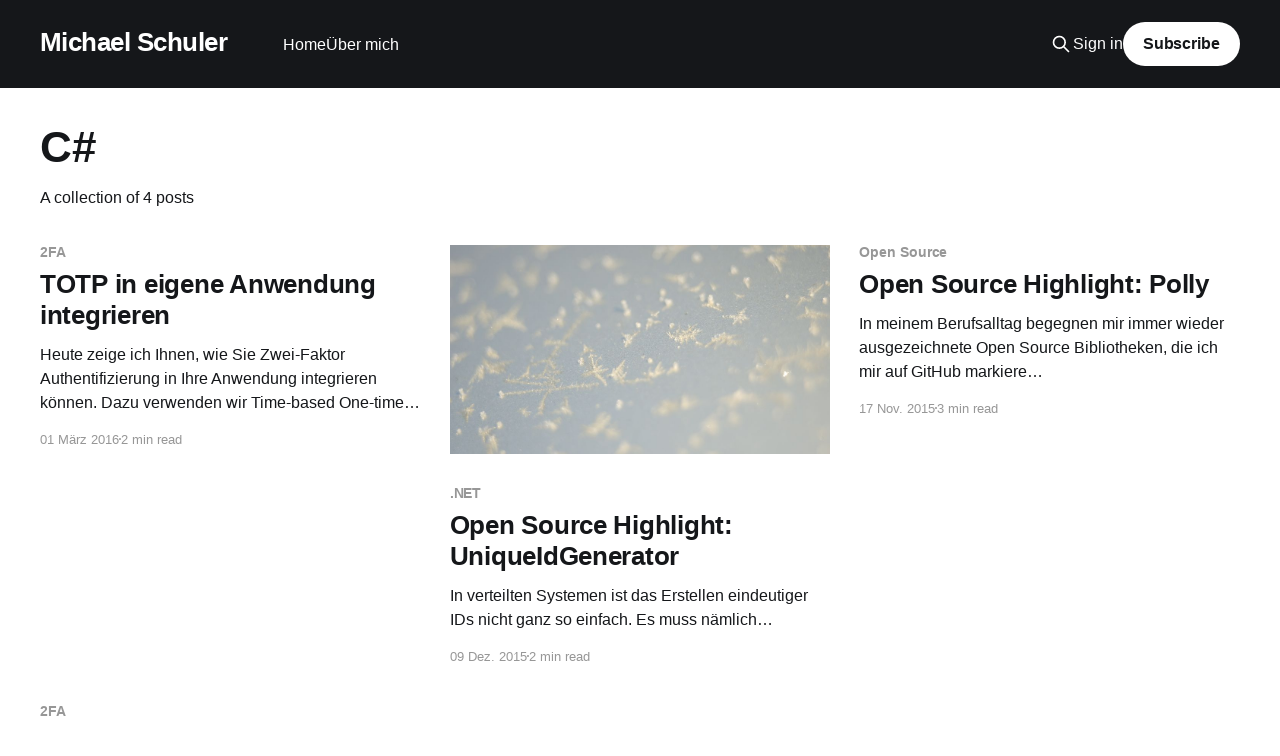

--- FILE ---
content_type: text/html; charset=utf-8
request_url: https://www.michaelschuler.ch/tag/c/
body_size: 3818
content:
<!DOCTYPE html>
<html lang="de">
<head>

    <title>C# - Michael Schuler</title>
    <meta charset="utf-8" />
    <meta http-equiv="X-UA-Compatible" content="IE=edge" />
    <meta name="HandheldFriendly" content="True" />
    <meta name="viewport" content="width=device-width, initial-scale=1.0" />
    
    <link rel="preload" as="style" href="https://www.michaelschuler.ch/assets/built/screen.css?v=221468c4c0" />
    <link rel="preload" as="script" href="https://www.michaelschuler.ch/assets/built/casper.js?v=221468c4c0" />

    <link rel="stylesheet" type="text/css" href="https://www.michaelschuler.ch/assets/built/screen.css?v=221468c4c0" />

    <link rel="canonical" href="https://www.michaelschuler.ch/tag/c/">
    <meta name="referrer" content="no-referrer-when-downgrade">
    
    <meta property="og:site_name" content="Michael Schuler">
    <meta property="og:type" content="website">
    <meta property="og:title" content="C# - Michael Schuler">
    <meta property="og:description" content="Zertifizierter Software Architekt mit Fokus auf verteilte Systeme, Cloud, .NET und Websecurity mit Erfahrung als Lead Engineer und technischer Projektleiter">
    <meta property="og:url" content="https://www.michaelschuler.ch/tag/c/">
    <meta property="og:image" content="https://www.michaelschuler.ch/content/images/size/w1200/2019/12/blur-bulbs-decoration-electricity-426443.jpg">
    <meta name="twitter:card" content="summary_large_image">
    <meta name="twitter:title" content="C# - Michael Schuler">
    <meta name="twitter:description" content="Zertifizierter Software Architekt mit Fokus auf verteilte Systeme, Cloud, .NET und Websecurity mit Erfahrung als Lead Engineer und technischer Projektleiter">
    <meta name="twitter:url" content="https://www.michaelschuler.ch/tag/c/">
    <meta name="twitter:image" content="https://www.michaelschuler.ch/content/images/size/w1200/2019/12/blur-bulbs-decoration-electricity-426443.jpg">
    <meta name="twitter:site" content="@m5chuler">
    <meta property="og:image:width" content="1200">
    <meta property="og:image:height" content="815">
    
    <script type="application/ld+json">
{
    "@context": "https://schema.org",
    "@type": "Series",
    "publisher": {
        "@type": "Organization",
        "name": "Michael Schuler",
        "url": "https://www.michaelschuler.ch/",
        "logo": {
            "@type": "ImageObject",
            "url": "https://www.michaelschuler.ch/favicon.ico",
            "width": 48,
            "height": 48
        }
    },
    "url": "https://www.michaelschuler.ch/tag/c/",
    "name": "C#",
    "mainEntityOfPage": "https://www.michaelschuler.ch/tag/c/"
}
    </script>

    <meta name="generator" content="Ghost 6.9">
    <link rel="alternate" type="application/rss+xml" title="Michael Schuler" href="https://www.michaelschuler.ch/rss/">
    <script defer src="https://cdn.jsdelivr.net/ghost/portal@~2.56/umd/portal.min.js" data-i18n="true" data-ghost="https://www.michaelschuler.ch/" data-key="c6a8fe2f36a7873534e79f6a98" data-api="https://mschuler.ghost.io/ghost/api/content/" data-locale="de" crossorigin="anonymous"></script><style id="gh-members-styles">.gh-post-upgrade-cta-content,
.gh-post-upgrade-cta {
    display: flex;
    flex-direction: column;
    align-items: center;
    font-family: -apple-system, BlinkMacSystemFont, 'Segoe UI', Roboto, Oxygen, Ubuntu, Cantarell, 'Open Sans', 'Helvetica Neue', sans-serif;
    text-align: center;
    width: 100%;
    color: #ffffff;
    font-size: 16px;
}

.gh-post-upgrade-cta-content {
    border-radius: 8px;
    padding: 40px 4vw;
}

.gh-post-upgrade-cta h2 {
    color: #ffffff;
    font-size: 28px;
    letter-spacing: -0.2px;
    margin: 0;
    padding: 0;
}

.gh-post-upgrade-cta p {
    margin: 20px 0 0;
    padding: 0;
}

.gh-post-upgrade-cta small {
    font-size: 16px;
    letter-spacing: -0.2px;
}

.gh-post-upgrade-cta a {
    color: #ffffff;
    cursor: pointer;
    font-weight: 500;
    box-shadow: none;
    text-decoration: underline;
}

.gh-post-upgrade-cta a:hover {
    color: #ffffff;
    opacity: 0.8;
    box-shadow: none;
    text-decoration: underline;
}

.gh-post-upgrade-cta a.gh-btn {
    display: block;
    background: #ffffff;
    text-decoration: none;
    margin: 28px 0 0;
    padding: 8px 18px;
    border-radius: 4px;
    font-size: 16px;
    font-weight: 600;
}

.gh-post-upgrade-cta a.gh-btn:hover {
    opacity: 0.92;
}</style>
    <script defer src="https://cdn.jsdelivr.net/ghost/sodo-search@~1.8/umd/sodo-search.min.js" data-key="c6a8fe2f36a7873534e79f6a98" data-styles="https://cdn.jsdelivr.net/ghost/sodo-search@~1.8/umd/main.css" data-sodo-search="https://mschuler.ghost.io/" data-locale="de" crossorigin="anonymous"></script>
    
    <link href="https://www.michaelschuler.ch/webmentions/receive/" rel="webmention">
    <script defer src="/public/cards.min.js?v=221468c4c0"></script>
    <link rel="stylesheet" type="text/css" href="/public/cards.min.css?v=221468c4c0">
    <script defer src="/public/member-attribution.min.js?v=221468c4c0"></script><style>:root {--ghost-accent-color: #15171A;}</style>

</head>
<body class="tag-template tag-c is-head-left-logo has-cover">
<div class="viewport">

    <header id="gh-head" class="gh-head outer">
        <div class="gh-head-inner inner">
            <div class="gh-head-brand">
                <a class="gh-head-logo no-image" href="https://www.michaelschuler.ch">
                        Michael Schuler
                </a>
                <button class="gh-search gh-icon-btn" aria-label="Search this site" data-ghost-search><svg xmlns="http://www.w3.org/2000/svg" fill="none" viewBox="0 0 24 24" stroke="currentColor" stroke-width="2" width="20" height="20"><path stroke-linecap="round" stroke-linejoin="round" d="M21 21l-6-6m2-5a7 7 0 11-14 0 7 7 0 0114 0z"></path></svg></button>
                <button class="gh-burger" aria-label="Main Menu"></button>
            </div>

            <nav class="gh-head-menu">
                <ul class="nav">
    <li class="nav-home"><a href="https://www.michaelschuler.ch/">Home</a></li>
    <li class="nav-uber-mich"><a href="https://www.michaelschuler.ch/about/">Über mich</a></li>
</ul>

            </nav>

            <div class="gh-head-actions">
                    <button class="gh-search gh-icon-btn" aria-label="Search this site" data-ghost-search><svg xmlns="http://www.w3.org/2000/svg" fill="none" viewBox="0 0 24 24" stroke="currentColor" stroke-width="2" width="20" height="20"><path stroke-linecap="round" stroke-linejoin="round" d="M21 21l-6-6m2-5a7 7 0 11-14 0 7 7 0 0114 0z"></path></svg></button>
                    <div class="gh-head-members">
                                <a class="gh-head-link" href="#/portal/signin" data-portal="signin">Sign in</a>
                                <a class="gh-head-button" href="#/portal/signup" data-portal="signup">Subscribe</a>
                    </div>
            </div>
        </div>
    </header>

    <div class="site-content">
        
<main id="site-main" class="site-main outer">
<div class="inner posts">
    <div class="post-feed">

        <section class="post-card post-card-large">


            <div class="post-card-content">
            <div class="post-card-content-link">
                <header class="post-card-header">
                    <h2 class="post-card-title">C#</h2>
                </header>
                <div class="post-card-excerpt">
                        A collection of 4 posts
                </div>
            </div>
            </div>

        </section>

            
<article class="post-card post tag-2fa tag-totp tag-c tag-net no-image">


    <div class="post-card-content">

        <a class="post-card-content-link" href="/totp-in-eigene-anwendung-integrieren/">
            <header class="post-card-header">
                <div class="post-card-tags">
                        <span class="post-card-primary-tag">2FA</span>
                </div>
                <h2 class="post-card-title">
                    TOTP in eigene Anwendung integrieren
                </h2>
            </header>
                <div class="post-card-excerpt">Heute zeige ich Ihnen, wie Sie Zwei-Faktor Authentifizierung in Ihre Anwendung
integrieren können. Dazu verwenden wir Time-based One-time Passwords (TOTP), das
ich schon in einem vorherigen Artikel
[https://www.michaelschuler.ch/totp-hotp-zwei-faktor-authentifizierung/] vorgestellt habe.

User Interface
Für den Benutzer sollte die Aktivierung möglichst einfach sein. Ich erstelle
daher einen Dialog,</div>
        </a>

        <footer class="post-card-meta">
            <time class="post-card-meta-date" datetime="2016-03-01">01 März 2016</time>
                <span class="post-card-meta-length">2 min read</span>
        </footer>

    </div>

</article>
            
<article class="post-card post tag-net tag-c tag-open-source tag-architektur">

    <a class="post-card-image-link" href="/open-source-highlight-uniqueidgenerator/">

        <img class="post-card-image"
            srcset="/content/images/size/w300/2015/12/snowflakes-1.jpg 300w,
                    /content/images/size/w600/2015/12/snowflakes-1.jpg 600w,
                    /content/images/size/w1000/2015/12/snowflakes-1.jpg 1000w,
                    /content/images/size/w2000/2015/12/snowflakes-1.jpg 2000w"
            sizes="(max-width: 1000px) 400px, 800px"
            src="/content/images/size/w600/2015/12/snowflakes-1.jpg"
            alt="Open Source Highlight: UniqueIdGenerator"
            loading="lazy"
        />


    </a>

    <div class="post-card-content">

        <a class="post-card-content-link" href="/open-source-highlight-uniqueidgenerator/">
            <header class="post-card-header">
                <div class="post-card-tags">
                        <span class="post-card-primary-tag">.NET</span>
                </div>
                <h2 class="post-card-title">
                    Open Source Highlight: UniqueIdGenerator
                </h2>
            </header>
                <div class="post-card-excerpt">In verteilten Systemen ist das Erstellen eindeutiger IDs nicht ganz so einfach.
Es muss nämlich sichergestellt werden, dass mehrere Maschinen nicht die gleiche
ID vergeben. Die häufigsten Lösungen dafür ist die Verwendung von GUIDs oder
dass die Datenbank die IDs generiert.

Beide Lösungen haben ihre Nachteile. Wenn die Datenbank die</div>
        </a>

        <footer class="post-card-meta">
            <time class="post-card-meta-date" datetime="2015-12-09">09 Dez. 2015</time>
                <span class="post-card-meta-length">2 min read</span>
        </footer>

    </div>

</article>
            
<article class="post-card post tag-open-source tag-net tag-c no-image">


    <div class="post-card-content">

        <a class="post-card-content-link" href="/open-source-highlight-polly/">
            <header class="post-card-header">
                <div class="post-card-tags">
                        <span class="post-card-primary-tag">Open Source</span>
                </div>
                <h2 class="post-card-title">
                    Open Source Highlight: Polly
                </h2>
            </header>
                <div class="post-card-excerpt">In meinem Berufsalltag begegnen mir immer wieder ausgezeichnete Open Source
Bibliotheken, die ich mir auf GitHub markiere
[https://github.com/stars/mschuler]. Einige davon möchte ich gerne vorstellen.

Als erste Bibliothek in dieser Serie möchte ich Polly vorstellen. Polly kommt
dann zum Einsatz, wenn Funktionsaufrufe getätigt werden, von denen man</div>
        </a>

        <footer class="post-card-meta">
            <time class="post-card-meta-date" datetime="2015-11-17">17 Nov. 2015</time>
                <span class="post-card-meta-length">3 min read</span>
        </footer>

    </div>

</article>
            
<article class="post-card post tag-2fa tag-totp tag-hotp tag-c tag-net tag-cryptography no-image">


    <div class="post-card-content">

        <a class="post-card-content-link" href="/totp-hotp-zwei-faktor-authentifizierung/">
            <header class="post-card-header">
                <div class="post-card-tags">
                        <span class="post-card-primary-tag">2FA</span>
                </div>
                <h2 class="post-card-title">
                    Was ist TOTP und HOTP?
                </h2>
            </header>
                <div class="post-card-excerpt">Zwei Schlagworte, die im Zusammenhang mit Zwei-Faktor Authentifizierung (2FA)
immer wieder auftauchen sind HOTP und TOTP. Sie sind eine Alternative zu U2F,
welches ich bereits vorgestellt habe
[https://www.michaelschuler.ch/zwei-faktor-authentifizierung-mit-u2f-und-uaf-der-fido-allianz/].
HOTP und TOTP wurden von der Initiative for Open Authentication (OATH) definiert
und von der IETF als RFC</div>
        </a>

        <footer class="post-card-meta">
            <time class="post-card-meta-date" datetime="2015-11-10">10 Nov. 2015</time>
                <span class="post-card-meta-length">1 min read</span>
        </footer>

    </div>

</article>

    </div>

    <nav class="pagination">
    <span class="page-number">Page 1 of 1</span>
</nav>

    
</div>
</main>

    </div>

    <footer class="site-footer outer">
        <div class="inner">
            <section class="copyright"><a href="https://www.michaelschuler.ch">Michael Schuler</a> &copy; 2025</section>
            <nav class="site-footer-nav">
                
            </nav>
            <div class="gh-powered-by"><a href="https://ghost.org/" target="_blank" rel="noopener">Powered by Ghost</a></div>
        </div>
    </footer>

</div>


<script
    src="https://code.jquery.com/jquery-3.5.1.min.js"
    integrity="sha256-9/aliU8dGd2tb6OSsuzixeV4y/faTqgFtohetphbbj0="
    crossorigin="anonymous">
</script>
<script src="https://www.michaelschuler.ch/assets/built/casper.js?v=221468c4c0"></script>
<script>
$(document).ready(function () {
    // Mobile Menu Trigger
    $('.gh-burger').click(function () {
        $('body').toggleClass('gh-head-open');
    });
    // FitVids - Makes video embeds responsive
    $(".gh-content").fitVids();
});
</script>



</body>
</html>
